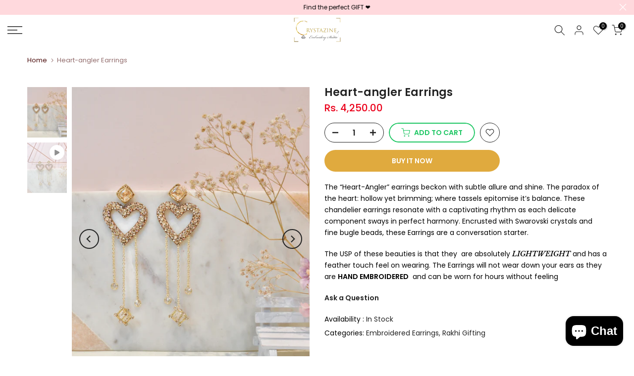

--- FILE ---
content_type: text/html; charset=utf-8
request_url: https://www.crystazine.com/?section_id=search-hidden
body_size: 1414
content:
<div id="shopify-section-search-hidden" class="shopify-section"><div class="t4s-drawer__header">
   <span class="is--login" aria-hidden="false">Search Our Site</span>
   <button class="t4s-drawer__close" data-drawer-close aria-label="Close Search"><svg class="t4s-iconsvg-close" role="presentation" viewBox="0 0 16 14"><path d="M15 0L1 14m14 0L1 0" stroke="currentColor" fill="none" fill-rule="evenodd"></path></svg></button>
</div>
<form data-frm-search action="/search" method="get" class="t4s-mini-search__frm t4s-pr" role="search">
   <input type="hidden" name="type" value="product">
   <input type="hidden" name="options[unavailable_products]" value="last">
   <input type="hidden" name="options[prefix]" value="last"><div class="t4s-mini-search__btns t4s-pr t4s-oh">
      <input data-input-search class="t4s-mini-search__input" autocomplete="off" type="text" name="q" placeholder="Search">
      <button data-submit-search class="t4s-mini-search__submit t4s-btn-loading__svg" type="submit">
         <svg class="t4s-btn-op0" viewBox="0 0 18 19" width="16"><path fill-rule="evenodd" clip-rule="evenodd" d="M11.03 11.68A5.784 5.784 0 112.85 3.5a5.784 5.784 0 018.18 8.18zm.26 1.12a6.78 6.78 0 11.72-.7l5.4 5.4a.5.5 0 11-.71.7l-5.41-5.4z" fill="currentColor"></path></svg>
         <div class="t4s-loading__spinner t4s-dn">
            <svg width="16" height="16" aria-hidden="true" focusable="false" role="presentation" class="t4s-svg__spinner" viewBox="0 0 66 66" xmlns="http://www.w3.org/2000/svg"><circle class="t4s-path" fill="none" stroke-width="6" cx="33" cy="33" r="30"></circle></svg>
         </div>
      </button>
   </div></form><div data-title-search class="t4s-mini-search__title">Need some inspiration?</div><div class="t4s-drawer__content">
   <div class="t4s-drawer__main">
      <div data-t4s-scroll-me class="t4s-drawer__scroll t4s-current-scrollbar">

         <div data-skeleton-search class="t4s-skeleton_wrap t4s-dn"><div class="t4s-row t4s-space-item-inner">
               <div class="t4s-col-auto t4s-col-item t4s-widget_img_pr"><div class="t4s-skeleton_img"></div></div>
               <div class="t4s-col t4s-col-item t4s-widget_if_pr"><div class="t4s-skeleton_txt1"></div><div class="t4s-skeleton_txt2"></div></div>
            </div><div class="t4s-row t4s-space-item-inner">
               <div class="t4s-col-auto t4s-col-item t4s-widget_img_pr"><div class="t4s-skeleton_img"></div></div>
               <div class="t4s-col t4s-col-item t4s-widget_if_pr"><div class="t4s-skeleton_txt1"></div><div class="t4s-skeleton_txt2"></div></div>
            </div><div class="t4s-row t4s-space-item-inner">
               <div class="t4s-col-auto t4s-col-item t4s-widget_img_pr"><div class="t4s-skeleton_img"></div></div>
               <div class="t4s-col t4s-col-item t4s-widget_if_pr"><div class="t4s-skeleton_txt1"></div><div class="t4s-skeleton_txt2"></div></div>
            </div><div class="t4s-row t4s-space-item-inner">
               <div class="t4s-col-auto t4s-col-item t4s-widget_img_pr"><div class="t4s-skeleton_img"></div></div>
               <div class="t4s-col t4s-col-item t4s-widget_if_pr"><div class="t4s-skeleton_txt1"></div><div class="t4s-skeleton_txt2"></div></div>
            </div></div>
         <div data-results-search class="t4s-mini-search__content t4s_ratioadapt"><div class="t4s-row t4s-space-item-inner t4s-widget__pr">
	<div class="t4s-col-item t4s-col t4s-widget_img_pr"><a class="t4s-d-block t4s-pr t4s-oh t4s_ratio t4s-bg-11" href="/products/bejewelled-charisma-copy" style="background: url(//www.crystazine.com/cdn/shop/files/FullSizeRender_61e99f28-3293-42c3-8ba2-73cbc97ce9e6.jpg?v=1696334623&width=1);--aspect-ratioapt: 0.7405801933977992">
				<img class="lazyloadt4s" data-src="//www.crystazine.com/cdn/shop/files/FullSizeRender_61e99f28-3293-42c3-8ba2-73cbc97ce9e6.jpg?v=1696334623&width=1" data-widths="[100,200,400,600,700,800,900,1000,1200,1400,1600]" data-optimumx="2" data-sizes="auto" src="[data-uri]" width="2221" height="2999" alt="Candy Clutch">
			</a></div>
	<div class="t4s-col-item t4s-col t4s-widget_if_pr">
		<a href="/products/bejewelled-charisma-copy" class="t4s-d-block t4s-widget__pr-title">Candy Clutch</a><div class="t4s-widget__pr-price"data-pr-price data-product-price><del>Rs. 5,990.00</del><ins>Rs. 4,990.00</ins></div></div>
</div>
 <div class="t4s-row t4s-space-item-inner t4s-widget__pr">
	<div class="t4s-col-item t4s-col t4s-widget_img_pr"><a class="t4s-d-block t4s-pr t4s-oh t4s_ratio t4s-bg-11" href="/products/paris-clutch" style="background: url(//www.crystazine.com/cdn/shop/products/Snapseed_2_8c598cd0-082a-44ad-ab79-c6d6b30555cf.jpg?v=1687630519&width=1);--aspect-ratioapt: 0.75">
				<img class="lazyloadt4s" data-src="//www.crystazine.com/cdn/shop/products/Snapseed_2_8c598cd0-082a-44ad-ab79-c6d6b30555cf.jpg?v=1687630519&width=1" data-widths="[100,200,400,600,700,800,900,1000,1200,1400,1600]" data-optimumx="2" data-sizes="auto" src="[data-uri]" width="3024" height="4032" alt="Paris Clutch">
			</a></div>
	<div class="t4s-col-item t4s-col t4s-widget_if_pr">
		<a href="/products/paris-clutch" class="t4s-d-block t4s-widget__pr-title">Paris Clutch</a><div class="t4s-widget__pr-price"data-pr-price data-product-price>Rs. 6,490.00
</div></div>
</div>
 <div class="t4s-row t4s-space-item-inner t4s-widget__pr">
	<div class="t4s-col-item t4s-col t4s-widget_img_pr"><a class="t4s-d-block t4s-pr t4s-oh t4s_ratio t4s-bg-11" href="/products/a-parisienne-cafe" style="background: url(//www.crystazine.com/cdn/shop/files/image_0216431b-3bf4-4e11-af9e-9fda0085c8c5.jpg?v=1696005591&width=1);--aspect-ratioapt: 0.667">
				<img class="lazyloadt4s" data-src="//www.crystazine.com/cdn/shop/files/image_0216431b-3bf4-4e11-af9e-9fda0085c8c5.jpg?v=1696005591&width=1" data-widths="[100,200,400,600,700,800,900,1000,1200,1400,1600]" data-optimumx="2" data-sizes="auto" src="[data-uri]" width="667" height="1000" alt="A Parisienne Cafe">
			</a></div>
	<div class="t4s-col-item t4s-col t4s-widget_if_pr">
		<a href="/products/a-parisienne-cafe" class="t4s-d-block t4s-widget__pr-title">A Parisienne Cafe</a><div class="t4s-widget__pr-price"data-pr-price data-product-price>Rs. 6,250.00
</div></div>
</div>
 <div class="t4s-row t4s-space-item-inner t4s-widget__pr">
	<div class="t4s-col-item t4s-col t4s-widget_img_pr"><a class="t4s-d-block t4s-pr t4s-oh t4s_ratio t4s-bg-11" href="/products/barbie-clutch" style="background: url(//www.crystazine.com/cdn/shop/files/image_94f75be2-4f4f-4d37-bf01-293bdc32b75e.jpg?v=1690273177&width=1);--aspect-ratioapt: 0.75">
				<img class="lazyloadt4s" data-src="//www.crystazine.com/cdn/shop/files/image_94f75be2-4f4f-4d37-bf01-293bdc32b75e.jpg?v=1690273177&width=1" data-widths="[100,200,400,600,700,800,900,1000,1200,1400,1600]" data-optimumx="2" data-sizes="auto" src="[data-uri]" width="3024" height="4032" alt="Barbie Clutch">
			</a></div>
	<div class="t4s-col-item t4s-col t4s-widget_if_pr">
		<a href="/products/barbie-clutch" class="t4s-d-block t4s-widget__pr-title">Barbie Clutch</a><div class="t4s-widget__pr-price"data-pr-price data-product-price>Rs. 5,950.00
</div></div>
</div>
 <div class="t4s-row t4s-space-item-inner t4s-widget__pr">
	<div class="t4s-col-item t4s-col t4s-widget_img_pr"><a class="t4s-d-block t4s-pr t4s-oh t4s_ratio t4s-bg-11" href="/products/santorini-clutch" style="background: url(//www.crystazine.com/cdn/shop/products/IMG_9689.jpg?v=1687630553&width=1);--aspect-ratioapt: 0.75">
				<img class="lazyloadt4s" data-src="//www.crystazine.com/cdn/shop/products/IMG_9689.jpg?v=1687630553&width=1" data-widths="[100,200,400,600,700,800,900,1000,1200,1400,1600]" data-optimumx="2" data-sizes="auto" src="[data-uri]" width="3024" height="4032" alt="Santorini Clutch">
			</a></div>
	<div class="t4s-col-item t4s-col t4s-widget_if_pr">
		<a href="/products/santorini-clutch" class="t4s-d-block t4s-widget__pr-title">Santorini Clutch</a><div class="t4s-widget__pr-price"data-pr-price data-product-price>Rs. 6,250.00
</div></div>
</div>
 <div class="t4s-results-others t4s_ratioadapt lazyloadt4s" data-rendert4s='/search?q=&type=article,page&section_id=search-others'></div></div>
      </div>
   </div><div data-viewAll-search class="t4s-drawer__bottom">
            <a href="/collections/clutches" class="t4s-mini-search__viewAll t4s-d-block">View All <svg width="16" xmlns="http://www.w3.org/2000/svg" viewBox="0 0 32 32"><path d="M 18.71875 6.78125 L 17.28125 8.21875 L 24.0625 15 L 4 15 L 4 17 L 24.0625 17 L 17.28125 23.78125 L 18.71875 25.21875 L 27.21875 16.71875 L 27.90625 16 L 27.21875 15.28125 Z"/></svg></a>
         </div></div></div>